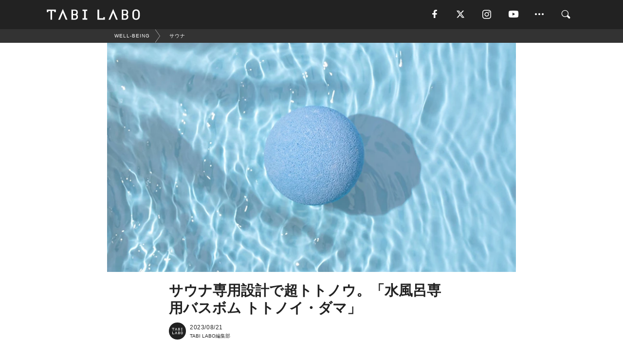

--- FILE ---
content_type: text/html; charset=utf-8
request_url: https://tabi-labo.com/307454/sauna-bath-bombs-totonoi-dama
body_size: 13598
content:
<!DOCTYPE html><html><head><meta charset="utf-8" /><meta content="IE=edge" http-equiv="X-UA-Compatible" /><meta content="width=device-width, initial-scale=1" name="viewport" /><meta content="スースー冷たい水風呂に変わり、さらにトトノウ。新しいサウナ体験を届ける「水風呂専用バスボム トトノイ・ダマ」が8/15から発売。" name="description" /><meta content="サウナ,リラックス,HOT,ギフト,TABILABO,旅ラボ" name="keywords" /><meta content="TABI LABO編集部" name="author" /><meta content="index,follow" name="robots" /><meta content="summary_large_image" name="twitter:card" /><meta content="@tabilabo_news" name="twitter:site" /><meta content="@tabilabo_news" name="twitter:creator" /><meta content="m7k499k84wp5ixxwhjnfe56tcrycg4" name="facebook-domain-verification" /><meta content="超絶サウナ体験のお供にどうぞ。水風呂専用バスボム、その名は「トトノイ・ダマ」" property="og:title" /><meta content="article" property="og:type" /><meta content="https://image.tabi-labo.com/jp/264608/4905429345763328.jpg" property="og:image" /><meta content="https://tabi-labo.com/307454/sauna-bath-bombs-totonoi-dama" property="og:url" /><meta content="TABI LABO" property="og:site_name" /><meta content="スースー冷たい水風呂に変わり、さらにトトノウ。新しいサウナ体験を届ける「水風呂専用バスボム トトノイ・ダマ」が8/15から発売。" property="og:description" /><meta content="100001088962261" property="fb:admins" /><meta content="1655421248016810" property="fb:app_id" /><link href="https://img.tabi-labo.com/wp-content/uploads/2014/07/favicon.ico" rel="shortcut icon" /><link href="https://img.tabi-labo.com/wp-content/uploads/2014/07/home.gif" rel="apple-touch-icon" /><script async="" src="https://cdn.ampproject.org/v0.js"></script><script async="" custom-element="amp-instagram" src="https://cdn.ampproject.org/v0/amp-instagram-0.1.js"></script><script async="" src="https://www.googletagservices.com/tag/js/gpt.js"></script><script>var googletag = googletag || {};
googletag.cmd = googletag.cmd || [];</script><script>var tags_for_gam = "サウナ,リラックス,HOT,ギフト".split(',')
var pr_article_id = "".split(',')
googletag.cmd.push(function() {
  googletag.defineSlot('/73238597/tlweb-native-recommend-frame-1', ['fluid'], 'FrameAd1').addService(googletag.pubads());
  googletag.defineSlot('/73238597/tlweb-native-recommend-article-1', ['fluid'], 'ArticleAd1').addService(googletag.pubads());
  googletag.defineSlot('/73238597/tlweb-native-recommend-frame-2', ['fluid'], 'FrameAd2').addService(googletag.pubads());
  googletag.defineSlot('/73238597/tlweb-native-recommend-article-2', ['fluid'], 'ArticleAd2').addService(googletag.pubads());
  googletag.defineSlot('/73238597/tlweb-native-recommend-frame-3', ['fluid'], 'FrameAd3').addService(googletag.pubads());
  googletag.defineSlot('/73238597/tlweb-native-recommend-article-3', ['fluid'], 'ArticleAd3').addService(googletag.pubads());
  googletag.defineSlot('/73238597/tlweb-native-recommend-article-4', ['fluid'], 'ArticleAd4').addService(googletag.pubads());
  googletag.defineSlot('/73238597/tlweb-native-recommend-article-5', ['fluid'], 'ArticleAd5').addService(googletag.pubads());
  googletag.defineSlot('/73238597/tlweb-native-recommend-article-6', ['fluid'], 'ArticleAd6').addService(googletag.pubads());
  googletag.pubads().setTargeting('article_id', '307454');
  googletag.pubads().setTargeting('category', 'WELL-BEING');
  googletag.pubads().setTargeting('tag', tags_for_gam);
  googletag.pubads().setTargeting('pr_article_id', pr_article_id);
});</script><script>googletag.cmd.push(function() {
  googletag.pubads().setTargeting('gender', 'unknown');
  googletag.pubads().setTargeting('age', '');
});</script><script>var screen_size = window.innerWidth < 375 ? 'mobile-small' : window.innerWidth < 768 ? 'mobile' : window.innerWidth < 992 ? 'tablet' : 'pc'
googletag.cmd.push(function() {
  googletag.pubads().setTargeting('env', 'production');
  googletag.pubads().setTargeting('screen_size', screen_size);
  googletag.pubads().setTargeting('page', 'article');
  googletag.pubads().enableSingleRequest();
  googletag.enableServices();
});</script><link rel="stylesheet" href="//d1327e6qskmzf0.cloudfront.net/assets/application-22438996ad2db6e60d5bdc91ceeb703155c3e0521e64e30ba543361bea4c31fb.css" media="all" /><script async="true" src="https://ga.jspm.io/npm:es-module-shims@1.8.3/dist/es-module-shims.js"></script><script type="importmap" data-turbo-track="reload">{
  "imports": {
    "javascript/swiper": "//d1327e6qskmzf0.cloudfront.net/assets/javascript/swiper-cdef983c41f9b6bee83118439a8089f99a23472f27e2292a3ca13c3a09e2b26f.js",
    "app": "//d1327e6qskmzf0.cloudfront.net/assets/app-84d0543da040db226ccdebda36a6bbcc41ba4177bbf7c7fe445d9b312efdb67b.js",
    "article": "//d1327e6qskmzf0.cloudfront.net/assets/article-22c1fe190022e9bb7b322d5c65b06c7cd12a0d8fa371b1abe612e7239f1d767f.js",
    "article_list": "//d1327e6qskmzf0.cloudfront.net/assets/article_list-b9f4e016c0d8df140907b2caea11680f3baa8016fb6081e8e3a2ba2c05954a1f.js",
    "popup": "//d1327e6qskmzf0.cloudfront.net/assets/popup-6cc1fad5e92aa34dcb807f4e393701ffc2a520667ca43095d9863c06f813ad8f.js",
    "swiper_wrapper": "//d1327e6qskmzf0.cloudfront.net/assets/swiper_wrapper-7dc95419c46ef2bf953902df34135fbbbe17fa8562c79c31b7f8f5b33860e974.js"
  }
}</script><title>サウナで超トトノウ。スースー冷たい水風呂に変える「水風呂専用バスボム トトノイ・ダマ」発売！ | TABI LABO</title><script>var isBot = true;</script><script>var TopRecommendAreaIsAutoload = false
var BottomRecommendAreaIsAutoload = true
var RecommendAutoloadCondition = {
  buzz: {
    autoload: false,
    lessArticle: false,
  },
  bq: {
    autoload: false,
    lessArticle: false,
  },
  cs: {
    autoload: false,
    lessArticle: false,
  },
  v2: {
    autoload: true,
    lessArticle: false,
  }
}</script><script>_tl_uuid = null;
var cookies = document.cookie.split(';');
for(var i in cookies) {
  if(cookies[i].length > 56 && cookies[i].trim().substring(0, 8) === 'tl_uuid=') {
    var value = cookies[i].split('=')[1];
    _tl_uuid = value.substring(17, 49);
    break;
  }
}
_tl_ga4_params = {'tl_uuid': _tl_uuid};</script><script async="" src="https://www.googletagmanager.com/gtag/js?id=G-7GD8XVFL19"></script><script>window.dataLayer = window.dataLayer || [];
function gtag(){dataLayer.push(arguments);}
gtag('js', new Date());</script><script>(function(w,d,s,l,i){w[l]=w[l]||[];w[l].push({'gtm.start':
new Date().getTime(),event:'gtm.js'});var f=d.getElementsByTagName(s)[0],
j=d.createElement(s),dl=l!='dataLayer'?'&l='+l:'';j.async=true;j.src=
'//www.googletagmanager.com/gtm.js?id='+i+dl;f.parentNode.insertBefore(j,f);
})(window,document,'script','dataLayer','GTM-MKJ6XW');</script><script type="application/ld+json">{
  "@context": "https://schema.org",
  "@type": "Article",
  "mainEntityOfPage": {
    "@type": "WebPage",
    "@id": "https://tabi-labo.com/307454/sauna-bath-bombs-totonoi-dama"
  },
  "headline": "サウナで超トトノウ。スースー冷たい水風呂に変える「水風呂専用バスボム トトノイ・ダマ」発売！ | TABI LABO",
  "keywords": ["サウナ", "リラックス", "HOT", "ギフト", "TABILABO", "旅ラボ"],
  "description": "スースー冷たい水風呂に変わり、さらにトトノウ。新しいサウナ体験を届ける「水風呂専用バスボム トトノイ・ダマ」が8/15から発売。",
  "image": {
    "@type": "ImageObject",
    "url": "https://image.tabi-labo.com/jp/264608/4905429345763328.jpg"
  },
  "dateCreated": "2023-08-18T07:10:29+09:00",
  "datePublished": "2023-08-21T06:00:00+09:00",
  "dateModified": "2023-08-21T14:13:40+09:00",
  "author": {
    "@type": "Person",
    "name": "TABI LABO編集部"
  },
  "creator": {
    "@type": "Person",
    "name": ["TABI LABO編集部"]
  },
  "publisher": {
    "@type": "Organization",
    "name": "TABI LABO",
    "sameAs": [
      "https://www.facebook.com/tabilabonews",
      "https://x.com/tabilabo_news",
      "https://www.instagram.com/tabilabo",
      "https://www.pinterest.jp/tabilabotokyo",
      "https://www.youtube.com/channel/UCosiTouV3orvNLj_mLwpxiA"
    ],
    "url": "https://tabi-labo.com/",
    "logo": {
      "@type": "ImageObject",
      "url": "https://d1327e6qskmzf0.cloudfront.net/images/tl_amp_logo.jpg",
      "width": 435,
      "height":60
    }
  },
  "video": {},
  "inLanguage": "ja_JP"
}</script><!--[if lt IE9]><script src="https://oss.maxcdn.com/html5shiv/3.7.2/html5shiv.min.js"></script><script src="https://oss.maxcdn.com/respond/1.4.2/respond.min.js"></script><![endif]--></head><body class="article" style=""><div class="mobile tablet"><div id="mobile-sidemenu"><ul class="mm-listview"><li class="mm-divider">TAG</li><li class="tags"><a class="tag-button" data-id="sidemenu_mobile_tag" data-label="world_topics" href="/feature/worldtopics"> World Topics</a><a class="tag-button" data-id="sidemenu_mobile_tag" data-label="way_of_life" href="/tag/%E7%94%9F%E3%81%8D%E6%96%B9">生き方</a><a class="tag-button" data-id="sidemenu_mobile_tag" data-label="overseas" href="/tag/%E6%B5%B7%E5%A4%96">海外</a><a class="tag-button" data-id="sidemenu_mobile_tag" data-label="recipe" href="/tag/%E3%83%AC%E3%82%B7%E3%83%94">レシピ</a><a class="tag-button" data-id="sidemenu_mobile_tag" data-label="fashion" href="/tag/%E3%83%95%E3%82%A1%E3%83%83%E3%82%B7%E3%83%A7%E3%83%B3">ファッション</a><a class="tag-button" data-id="sidemenu_mobile_tag" data-label="sweets" href="/tag/%E3%82%B9%E3%82%A4%E3%83%BC%E3%83%84">スイーツ</a><a class="tag-button" data-id="sidemenu_mobile_tag" data-label="art" href="/tag/%E3%82%A2%E3%83%BC%E3%83%88">アート</a><a class="tag-button" data-id="sidemenu_mobile_tag" data-label="interior" href="/tag/%E3%82%A4%E3%83%B3%E3%83%86%E3%83%AA%E3%82%A2">インテリア</a><a class="tag-button" data-id="sidemenu_mobile_tag" data-label="alcohol" href="/tag/%E3%81%8A%E9%85%92">お酒</a><a class="tag-button" data-id="sidemenu_mobile_tag" data-label="environment_issues" href="/tag/%E7%92%B0%E5%A2%83%E5%95%8F%E9%A1%8C">環境問題</a><a class="tag-button" data-id="sidemenu_mobile_tag" data-label="indoor_house_plants" href="/tag/%E8%A6%B3%E8%91%89%E6%A4%8D%E7%89%A9">観葉植物</a><a class="tag-button" data-id="sidemenu_mobile_tag" data-label="meditation" href="/tag/%E7%9E%91%E6%83%B3">瞑想</a><a class="tag-button" data-id="sidemenu_mobile_tag" data-label="gender" href="/tag/%E3%82%B8%E3%82%A7%E3%83%B3%E3%83%80%E3%83%BC">ジェンダー</a><a class="tag-button" data-id="sidemenu_mobile_tag" data-label="happiness" href="/tag/%E5%B9%B8%E3%81%9B">幸せ</a><a class="tag-button" data-id="sidemenu_mobile_tag" data-label="coffee" href="/tag/%E3%82%B3%E3%83%BC%E3%83%92%E3%83%BC">コーヒー</a><a class="tag-button" data-id="sidemenu_mobile_tag" data-label="stress" href="/tag/%E3%82%B9%E3%83%88%E3%83%AC%E3%82%B9">ストレス</a><a class="tag-button" data-id="sidemenu_mobile_tag" data-label="family" href="/tag/%E5%AE%B6%E6%97%8F">家族</a><a class="tag-button" data-id="sidemenu_mobile_tag" data-label="music" href="/tag/%E9%9F%B3%E6%A5%BD">音楽</a><a class="tag-button" data-id="sidemenu_mobile_tag" data-label="wine" href="/tag/%E3%83%AF%E3%82%A4%E3%83%B3">ワイン</a><a class="tag-button" data-id="sidemenu_mobile_tag" data-label="beer" href="/tag/%E3%83%93%E3%83%BC%E3%83%AB">ビール</a></li><li class="mm-divider">CATEGORY</li><li class="category"><a data-id="sidemenu_mobile_category" data-label="issue" href="/category/issue"><span>ISSUE</span></a></li><li class="category"><a data-id="sidemenu_mobile_category" data-label="well-being" href="/category/well-being"><span>WELL-BEING</span></a></li><li class="category"><a data-id="sidemenu_mobile_category" data-label="activity" href="/category/activity"><span>ACTIVITY</span></a></li><li class="category"><a data-id="sidemenu_mobile_category" data-label="love" href="/category/love"><span>LOVE</span></a></li><li class="category"><a data-id="sidemenu_mobile_category" data-label="culture" href="/category/culture"><span>CULTURE</span></a></li><li class="category"><a data-id="sidemenu_mobile_category" data-label="item" href="/category/item"><span>ITEM</span></a></li><li class="frame"><div class="contents-frame col-xs-12 embed"><a id="sidemenu_mobile_category_frame_new" href="/recent" data-id="sidemenu_mobile_category_frame" data-label="new">
<img src="https://image.tabi-labo.com/medium/jp/233759/6375204502634496.jpg" loading="lazy">
</a>

<a id="sidemenu_mobile_category_frame_ranking" href="/ranking" data-id="sidemenu_mobile_category_frame" data-label="ranking">
<img src="https://image.tabi-labo.com/medium/jp/233761/4850026249453568.jpg" loading="lazy">
</a></div></li><li class="mm-divider">FOLLOW</li><li class="follow"><a data-id="sidemenu_mobile_follow" data-label="facebook" href="https://www.facebook.com/tabilabonews/" rel="nofollow" target="_blank"><i class="tlc icon-facebook"></i></a></li><li class="follow"><a data-id="sidemenu_mobile_follow" data-label="twitter" href="https://x.com/intent/follow?screen_name=tabilabo_news" rel="nofollow" target="_blank"><i class="tlc icon-x"></i></a></li><li class="follow"><a data-id="sidemenu_mobile_follow" data-label="instagram" href="https://www.instagram.com/tabilabo/" rel="nofollow" target="_blank"><i class="tlc icon-instagram"></i></a></li><li class="follow"><a data-id="sidemenu_mobile_follow" data-label="youtube" href="https://www.youtube.com/channel/UCosiTouV3orvNLj_mLwpxiA" rel="nofollow" target="_blank"><i class="tlc icon-youtube"></i></a></li><li class="follow"><a data-id="sidemenu_mobile_follow" data-label="line" href="http://bit.ly/2iUk72I" rel="nofollow" target="_blank"><i class="tlc icon-line"></i></a></li><li class="follow"><a data-id="sidemenu_mobile_follow" data-label="mail" href="/page/newsletter" rel="nofollow"><i class="tlc icon-mail"></i></a></li><li class="mm-divider">ABOUT US</li><li class="aboutus-img"><a data-id="sidemenu_aboutus" data-label="recruit" href="https://new-standard.co.jp/careers" target="_blank"><img class="frame-img" loading="lazy" src="https://d3jks39y9qw246.cloudfront.net/medium/132566/43bc7af6bae90d09558dcdc2d3c5368f4b5eef6e.jpg" /></a></li><li class="aboutus"><a data-id="sidemenu_mobile_aboutus" href="https://tabi-labo.com/301274/who-we-are" rel="nofollow" target="_blank">「TABI LABO」とは</a></li><li class="aboutus"><a data-id="sidemenu_mobile_aboutus" href="https://new-standard.co.jp/about" rel="nofollow" target="_blank">会社概要</a></li><li class="aboutus"><a data-id="sidemenu_mobile_aboutus" href="https://share.hsforms.com/1CUdWoY8BRNaq-q6uabUPOwe8gba" rel="nofollow" target="_blank">広告掲載について</a></li><li class="aboutus"><a data-id="sidemenu_mobile_aboutus" href="/page/contact" rel="nofollow">お問い合わせ</a></li><li class="aboutus"><a data-id="sidemenu_mobile_aboutus" href="/page/terms-of-service" rel="nofollow">利用規約</a></li><li class="aboutus"><a data-id="sidemenu_mobile_aboutus" href="/page/privacy-policy" rel="nofollow">個人情報保護方針</a></li><li class="aboutus"><a data-id="sidemenu_mobile_aboutus" href="/page/contents-policy" rel="nofollow">コンテンツポリシー</a></li></ul></div><div id="mobile-sidemenu-close"></div></div><div id="mm-wrapper" style="; "><noscript><iframe height="0" src="//www.googletagmanager.com/ns.html?id=GTM-MKJ6XW" style="display:none;visibility:hidden" width="0"></iframe></noscript><div class="mmenu-fixed" id="header"><div class="content"><div class="mobile tablet menu"><a class="more" data-id="header" data-label="moible_menu" href="#mobile-sidemenu" id="mobile-sidemenu-icon"><span class="icon-bar"></span><span class="icon-bar"></span><span class="icon-bar"></span></a></div><div class="logo"><a data-id="header" data-label="logo" href="/"><img alt="TABI LABO" src="//d1327e6qskmzf0.cloudfront.net/images/tl_logo.svg" /></a></div><div class="mobile tablet menu"><a class="search" data-id="header" data-label="mobile_search" href="/search" rel="nofollow"><i class="tlc icon-search"></i></a></div><div class="pc menu"><a data-id="header" data-label="pc_facebook" href="https://www.facebook.com/tabilabonews/" rel="nofollow" target="_blank"><i class="tlc icon-facebook"></i></a><a data-id="header" data-label="pc_twitter" href="https://x.com/intent/follow?screen_name=tabilabo_news" rel="nofollow" target="_blank"><i class="tlc icon-x"></i></a><a data-id="header" data-label="pc_instagram" href="https://www.instagram.com/tabilabo/" rel="nofollow" target="_blank"><i class="tlc icon-instagram"></i></a><a data-id="header" data-label="pc_youtube" href="https://www.youtube.com/channel/UCosiTouV3orvNLj_mLwpxiA" rel="nofollow" target="_blank"><i class="tlc icon-youtube"></i></a><a class="more" data-id="header" data-label="pc_menu" href="#header-menu" id="pc-sidemenu-icon"><i class="tlc icon-option"></i></a><a data-id="header" data-label="pc_search" href="/search"><i class="tlc icon-search"></i></a></div></div></div><div id="header-menu"><div class="content"><div class="menu pull-right"><span class="close pull-right" id="header-menu-close">&times;</span><ul class="clearfix"><li class="top-menu"><a data-id="header_pc_menu" href="https://tabi-labo.com/301274/who-we-are" rel="nofollow" target="_blank">「TABI LABO」とは</a></li><li><a data-id="header_pc_menu" href="https://new-standard.co.jp/about" rel="nofollow" target="_blank">会社概要</a></li><li><a data-id="header_pc_menu" href="https://share.hsforms.com/1CUdWoY8BRNaq-q6uabUPOwe8gba" rel="nofollow" target="_blank">広告掲載について</a></li><li><a data-id="header_pc_menu" href="https://new-standard.co.jp/careers" rel="nofollow" target="_blank">募集・求人</a></li><li><a data-id="header_pc_menu" href="/page/contact" rel="nofollow">お問い合わせ</a></li><li><a data-id="header_pc_menu" href="/page/terms-of-service" rel="nofollow">利用規約</a></li><li><a data-id="header_pc_menu" href="/page/privacy-policy" rel="nofollow">個人情報保護方針</a></li><li><a data-id="header_pc_menu" href="/page/contents-policy" rel="nofollow">コンテンツポリシー</a></li></ul></div></div></div><div class="mac osx" id="container"><div class="col-xs-12 col-md-12" id="main" style=""><script>_tl_ga4_params = {
  'category': 'well-being',
  'author': 'Yori',
  'post_date': '2023/08/21',
  'format': "通常記事",
  'tl_uuid': _tl_uuid,
};</script><div id="tag-header"><nav class="breadcrumb-container"><ol class="breadcrumb" itemscope="" itemtype="https://schema.org/BreadcrumbList"><li class="first" itemprop="itemListElement" itemscope="" itemtype="https://schema.org/ListItem"><a data-id="article_tag" href="/category/well-being" itemprop="item"><span itemprop="name">WELL-BEING</span></a><meta content="1" itemprop="position" /></li><li itemprop="itemListElement" itemscope="" itemtype="https://schema.org/ListItem"><a data-id="article_tag" href="/tag/%E3%82%B5%E3%82%A6%E3%83%8A" itemprop="item"><span itemprop="name">サウナ</span></a><meta content="2" itemprop="position" /></li></ol></nav></div><header class="article-header" style=""><div class="main-image trimming trimming-16by9" style="background-image:url(&#39;https://image.tabi-labo.com/large/jp/264608/4905429345763328.jpg&#39;)"></div></header><article data-content-type="curation" style=""><div class="contents-container"><h1>サウナ専用設計で超トトノウ。「水風呂専用バスボム トトノイ・ダマ」</h1><div class="article-info"><div class="article-info-left"><div class="article-info-box"><div class="article-author"><a data-id="author" href="/author/tabilabo"><img class="author-img" alt="TABI LABO編集部" src="https://img.tabi-labo.com/wp-content/uploads/2016/06/tabilabokoushiki.jpg" /></a><div class="author-box"><div class="article-date"><time itemprop="dateCreated datePublished">2023/08/21</time></div>TABI LABO編集部</div></div></div></div><div class="article-info-right"></div></div><div class="contents"><div class="sentence"><p>さらにトトノウ。まったくあたらしいサウナ体験――。</p><p>自宅やキャンプなどのアウトドアで、セルフにサウナを楽しむのだったら要注目のバスボムが登場した。</p><p>&ldquo;現代人に、最高の休息を届ける。&rdquo;をコンセプトに商品開発を行う「株式会社超休息商店」が今月15日（火）から発売したのは、<strong>「水風呂専用バスボム トトノイ・ダマ」</strong>だ。</p></div><img src="https://image.tabi-labo.com/medium/jp/264591/4862901401681920.jpg" /><div class="credit"><span>©株式会社超休息商店</span></div><div class="sentence"><p>このバスボムを水風呂に入れると通常時より大きな爽快感を感じられる。メントールがあることで風に当たった際にスースーとさらなる爽快感を感じられるようになっているのだ。</p><p>漂うミントの香りからも高まる爽快感は、これまでにない水風呂に仕上げ、<strong>全く新しいサウナ体験</strong>を生みだすはずだ。</p></div><img src="https://image.tabi-labo.com/medium/jp/264592/5094923302862848.jpg" /><div class="credit"><span>©株式会社超休息商店</span></div><div class="sentence"><p>単品だけでなく、サウナ好きの方へ贈るのにピッタリなギフトセットも同時発売。</p><p>感謝のメッセージを書き込めるボックスには、水風呂専用バスボム「トトノイ・ダマ」が3個、特別タオルとステッカー3種が同梱。</p><p>そんじょそこらのサウナじゃ味わえない&ldquo;超絶スースーで超トトノウ&rdquo;を届けるコレ、地球史上初のバスボムかもしれない&hellip;&hellip;？</p></div><div class="sentence"><blockquote><p><a href="https://cho-kyu.com/totonoi-dama" target="_blank" rel="noopener">『<strong>水風呂専用バスボム　トトノイ・ダマ』</strong></a><br />【価格】990円（税込）<br />【Amazon商品ページ】<br /><a href="https://www.amazon.co.jp/dp/B0CCT2V6PL" target="_blank" rel="noopener">https://www.amazon.co.jp/dp/B0CCT2V6PL</a></p><p><strong>『スペシャル トトノイギフトBOX』</strong><br />【価格】3850円（税込）<br />【Amazon商品ページ】<br /><a href="https://www.amazon.co.jp/dp/B0CCT2NJBB" target="_blank" rel="noopener">https://www.amazon.co.jp/dp/B0CCT2NJBB</a></p></blockquote></div><div class="credit"><span>Top image: © </span>株式会社超休息商店</div></div></div><div class="article-footer pc"><div class="tag-box"><ul class="tags"><li class=" "><span class="tag-sharp"># </span><a class="tag-a" data-id="article_tag" data-label="サウナ" href="/tag/%E3%82%B5%E3%82%A6%E3%83%8A">サウナ</a></li><li class=" "><span class="tag-sharp"># </span><a class="tag-a" data-id="article_tag" data-label="リラックス" href="/tag/%E3%83%AA%E3%83%A9%E3%83%83%E3%82%AF%E3%82%B9">リラックス</a></li><li class=" "><span class="tag-sharp"># </span><a class="tag-a" data-id="article_tag" data-label="HOT" href="/tag/HOT">HOT</a></li><li class=" "><span class="tag-sharp"># </span><a class="tag-a" data-id="article_tag" data-label="ギフト" href="/tag/%E3%82%AE%E3%83%95%E3%83%88">ギフト</a></li></ul></div></div><div class="article-feature-title"><a data-id="to_top" href="/">TABI LABO　この世界は、もっと広いはずだ。</a></div></article><div class="readmore" data-article-id="307454" data-article-title="サウナ専用設計で超トトノウ。「水風呂専用バスボム トトノイ・ダマ」"><div class="readmore-button"><a data-id="readmore" href="javascript:void(0)">続きを見る</a></div></div><div class="recommend-area"><div class="click-blocker"></div><div class="recommend-area-inner"><div class="type-recommend"><div class="contents-list-articles vertical clearfix "><div class="article-list vertical" data-log-id="recommend" data-send-impression-log=""><div class="list-box dfp-article col-xs-6" id="dfp-article-1"><div id="ArticleAd1"></div></div><div class="list-box col-xs-6"><span class="category-label"><a class="well-being" data-label="WELL-BEING" href="/category/well-being">WELL-BEING</a></span><a data-article-id="306380" data-id="recommend" data-label="article_306380" href="/306380/sauna-npods-saunality"><div class="list-image"><div class="trimming trimming-16by9"><amp-img alt="" height="9" layout="responsive" src="https://image.tabi-labo.com/medium/jp/260088/5989398409641984.jpg" width="16"></amp-img></div></div><div class="list-text"><div class="list-title">「サウナ専用薬用乳液」で、ダメージを受けた肌にも“ととのい”を。</div><div class="list-description pc">サウナでダメージを受けた“無防備肌”のケアに優れた、日本初の専用薬用乳液「saunality（サウナリティ）」がデビュー。<span class="post-date">2023/04/17</span></div></div></a></div><div class="list-box col-xs-6"><span class="category-label"><a class="well-being" data-label="WELL-BEING" href="/category/well-being">WELL-BEING</a></span><a data-article-id="294637" data-id="recommend" data-label="article_294637" href="/294637/wt-sauna-cushion-zaf"><div class="list-image"><div class="trimming trimming-16by9"><amp-img alt="" height="9" layout="responsive" src="https://image.tabi-labo.com/medium/jp/211925/6412141808582656.jpg" width="16"></amp-img></div></div><div class="list-text"><div class="list-title">「坐禅」の発想から生まれた「サウナ専用クッション」って？</div><div class="list-description pc">「ZAF SAUNA（ザフ サウナ）」は、座禅用クッション製造会社の「サカエ金襴」から新たに発売された「サウナ専用クッション」だ。<span class="post-date">2020/04/05</span></div></div></a></div><div class="list-box col-xs-6"><span class="category-label"><a class="well-being" data-label="WELL-BEING" href="/category/well-being">WELL-BEING</a></span><a data-article-id="299971" data-id="recommend" data-label="article_299971" href="/299971/wt-owndays-sauna-glasses"><div class="list-image"><div class="trimming trimming-16by9"><amp-img alt="" height="9" layout="responsive" src="https://image.tabi-labo.com/medium/jp/235047/6287662197506048.jpg" width="16"></amp-img></div></div><div class="list-text"><div class="list-title">耐熱温度120℃〜130℃！「サウナ専用メガネ」</div><div class="list-description pc">サウナを愛しているのに、視力のせいでイマイチ楽しみきれなかったサウナーへ「サウナ専用メガネ」を紹介。<span class="post-date">2021/04/09</span></div></div></a></div><div class="list-box col-xs-6"><span class="category-label"><a class="well-being" data-label="WELL-BEING" href="/category/well-being">WELL-BEING</a></span><a data-article-id="306789" data-id="recommend" data-label="article_306789" href="/306789/sauna-kudochi-luxury-sauna-truck"><div class="list-image"><div class="trimming trimming-16by9"><amp-img alt="" height="9" layout="responsive" src="https://image.tabi-labo.com/medium/jp/261886/6452271682420736.jpg" width="16"></amp-img></div></div><div class="list-text"><div class="list-title">ロウリュも水風呂も！大型トラックを改装した超豪華な「移動式サウナ」</div><div class="list-description pc">東京・銀座の完全個室ラグジュアリーサウナ「KUDOCHI」から、日本初の大型サウナトラック「KUDOCHI Luxury sauna Truck」が登場し...<span class="post-date">2023/06/04</span></div></div></a></div><div class="list-box dfp-article col-xs-6" id="dfp-article-2"><div id="ArticleAd2"></div></div></div></div><div class="contents-list-frame dfp-frame"><div class="contents-frame campaign dfp-frame"><div id="FrameAd1"></div></div></div><div class="contents-list-articles vertical clearfix "><div class="article-list vertical" data-log-id="new_article" data-send-impression-log="true"><div class="list-box col-xs-6"><span class="category-label"><a class="culture" data-label="CULTURE" href="/category/culture">CULTURE</a></span><a class=" unread" data-article-id="312165" data-id="new_article" data-image="https://image.tabi-labo.com/jp/282015/6003842422407168.png" data-label="article_312165" data-title="初音ミクはなぜ国境を越えるのか。上海で可視化された“創作文化のインフラ化”" href="/312165/wtg-miku-shanghai"><div class="list-image"><div class="trimming trimming-16by9"><amp-img alt="" height="9" layout="responsive" src="https://image.tabi-labo.com/medium/jp/282015/6003842422407168.png" width="16"></amp-img></div><span class="new"></span></div><div class="list-text"><div class="list-title">初音ミクはなぜ国境を越えるのか。上海で可視化された“創作文化のインフラ化”</div><div class="list-description pc">初音ミクのコンサートが中国・上海で開催され、2日間で1万6千人以上を動員。現地クリエイターとの共創から見える、創作文化が日常になる時代の変化を読み解く。<span class="post-date">2026/01/22</span></div></div></a></div><div class="list-box dfp-article col-xs-6" id="dfp-article-3"><div id="ArticleAd3"></div></div></div><div class="article-list vertical" data-log-id="recommend" data-send-impression-log=""><div class="list-box col-xs-6"><span class="category-label"><a class="well-being" data-label="WELL-BEING" href="/category/well-being">WELL-BEING</a></span><a data-article-id="302917" data-id="recommend" data-label="article_302917" href="/302917/wt-saunatherapy"><div class="list-image"><div class="trimming trimming-16by9"><amp-img alt="" height="9" layout="responsive" src="https://image.tabi-labo.com/medium/jp/246875/5499271866482688.jpg" width="16"></amp-img></div></div><div class="list-text"><div class="list-title">アロマ×ロウリュ。アメニティも魅力の女性専用「プライベートサウナ」がOPEN！</div><div class="list-description pc">誰にも気を遣わず芯からスッキリできる空間を目指した、女性専用プライベートサウナ「SaunaTherapy（サウナテラピー）」がオープン。<span class="post-date">2022/03/11</span></div></div></a></div><div class="list-box col-xs-6"><span class="category-label"><a class="item" data-label="ITEM" href="/category/item">ITEM</a></span><a data-article-id="288454" data-id="recommend" data-label="article_288454" href="/288454/the-thinking-egg"><div class="list-image"><div class="trimming trimming-16by9"><amp-img alt="" height="9" layout="responsive" src="https://image.tabi-labo.com/medium/jp/166945/5574014093230080.jpg" width="16"></amp-img></div></div><div class="list-text"><div class="list-title">触って、転がして。リラックス専用の「卵」</div><div class="list-description pc">ストレスを感じたとき、ちょっと落ち着きたいとき、考えをまとめたいときに触ってリラックスするためのタマゴ型アイテム。<span class="post-date">2018/06/28</span></div></div></a></div><div class="list-box dfp-article col-xs-6" id="dfp-article-4"><div id="ArticleAd4"></div></div><div class="list-box col-xs-6"><span class="category-label"><a class="well-being" data-label="WELL-BEING" href="/category/well-being">WELL-BEING</a></span><a data-article-id="303382" data-id="recommend" data-label="article_303382" href="/303382/wt-paradise-mita"><div class="list-image"><div class="trimming trimming-16by9"><amp-img alt="" height="9" layout="responsive" src="https://image.tabi-labo.com/medium/jp/248496/6008279178149888.jpg" width="16"></amp-img></div></div><div class="list-text"><div class="list-title">男性専用「お風呂とサウナ PARADISE」がキニナル！</div><div class="list-description pc">クラウドファンディングサイト「CAMPFIRE」で多くの支持を集めた男性専用の温浴施設「お風呂とサウナ PARADISE」が4月29日より、いよいよオープ...<span class="post-date">2022/04/28</span></div></div></a></div><div class="list-box col-xs-6"><span class="category-label"><a class="well-being" data-label="WELL-BEING" href="/category/well-being">WELL-BEING</a></span><a data-article-id="299347" data-id="recommend" data-label="article_299347" href="/299347/wt-stam1na-sauna-stove"><div class="list-image"><div class="trimming trimming-16by9"><amp-img alt="" height="9" layout="responsive" src="https://image.tabi-labo.com/medium/jp/232374/5443716357554176.jpg" width="16"></amp-img></div></div><div class="list-text"><div class="list-title">サウナストーブ×Stam1naのHOTなコラボが実現！</div><div class="list-description pc">フィンランドを代表するメタルバンド「Stam1na」のメンバーが、必死で何かを作っている......。<span class="post-date">2021/03/03</span></div></div></a></div><div class="list-box col-xs-6"><span class="category-label"><a class="well-being" data-label="WELL-BEING" href="/category/well-being">WELL-BEING</a></span><a data-article-id="302005" data-id="recommend" data-label="article_302005" href="/302005/wt-my-sauna-danryoku"><div class="list-image"><div class="trimming trimming-16by9"><amp-img alt="" height="9" layout="responsive" src="https://image.tabi-labo.com/medium/jp/243695/5836726608068608.jpg" width="16"></amp-img></div></div><div class="list-text"><div class="list-title">水風呂付きの「個室サウナ」が、東京のド真ん中に堂々オープン！        </div><div class="list-description pc">東京のド真ん中に水風呂付きの本格個室サウナがあったら、アナタはどうする？そんな夢のような空間が、明日11月20日（土）に原宿駅から徒歩7分の好立地にオープ...<span class="post-date">2021/11/19</span></div></div></a></div></div></div><div class="contents-list-frame dfp-frame"><div class="contents-frame campaign dfp-frame"><div id="FrameAd2"></div></div></div><div class="contents-list-articles vertical clearfix "><div class="article-list vertical" data-log-id="new_article" data-send-impression-log="true"><div class="list-box col-xs-6"><span class="category-label"><a class="culture" data-label="CULTURE" href="/category/culture">CULTURE</a></span><a class=" unread" data-article-id="312168" data-id="new_article" data-image="https://image.tabi-labo.com/jp/282030/5930584020877312.png" data-label="article_312168" data-title="AI広告が奪う選択の自由 ――最適化される欲望と自己決定能力" href="/312168/worldtrend-the-mirror-trap"><div class="list-image"><div class="trimming trimming-16by9"><amp-img alt="" height="9" layout="responsive" src="https://image.tabi-labo.com/medium/jp/282030/5930584020877312.png" width="16"></amp-img></div></div><div class="list-text"><div class="list-title">AI広告が奪う選択の自由 ――最適化される欲望と自己決定能力</div><div class="list-description pc">AI広告による高度なパーソナライゼーションは、私たちの欲望や選択をどこまで操作しているのか。心理学の視点から「鏡の罠」と自己決定能力の低下、その対処法を解説。<span class="post-date">2026/01/21</span></div></div></a></div><div class="list-box dfp-article col-xs-6" id="dfp-article-5"><div id="ArticleAd5"></div></div></div><div class="article-list vertical" data-log-id="recommend" data-send-impression-log=""><div class="list-box col-xs-6"><span class="category-label"><a class="well-being" data-label="WELL-BEING" href="/category/well-being">WELL-BEING</a></span><a data-article-id="302886" data-id="recommend" data-label="article_302886" href="/302886/wt-sauna-37"><div class="list-image"><div class="trimming trimming-16by9"><amp-img alt="" height="9" layout="responsive" src="https://image.tabi-labo.com/medium/jp/246792/5443059334512640.jpg" width="16"></amp-img></div></div><div class="list-text"><div class="list-title">ベランダ専用「無煙機構」のテントサウナが発売</div><div class="list-description pc">自宅で手軽な本格サウナを楽しめるなら体験したいですよね。無煙機構テントサウナ「IESAUNA」が３月７日（サウナの日）より販売予約を開始した。<span class="post-date">2022/03/15</span></div></div></a></div><div class="list-box col-xs-6"><span class="category-label"><a class="well-being" data-label="WELL-BEING" href="/category/well-being">WELL-BEING</a></span><a data-article-id="298850" data-id="recommend" data-label="article_298850" href="/298850/sauna-nice-mizuburo-5"><div class="list-image"><div class="trimming trimming-16by9"><amp-img alt="" height="9" layout="responsive" src="https://image.tabi-labo.com/medium/jp/231575/4842952874524672.jpg" width="16"></amp-img></div></div><div class="list-text"><div class="list-title">サウナの聖地「しきじ」の娘が絶賛！「水風呂がヤバい施設5選」</div><div class="list-description pc">聖地「サウナしきじ」の娘である笹野美紀恵さんに、水風呂がヤバい施設を5つ教えてもらった。<span class="post-date">2021/02/15</span></div></div></a></div><div class="list-box dfp-article col-xs-6" id="dfp-article-6"><div id="ArticleAd6"></div></div><div class="list-box col-xs-6"><span class="category-label"><a class="well-being" data-label="WELL-BEING" href="/category/well-being">WELL-BEING</a></span><a data-article-id="298300" data-id="recommend" data-label="article_298300" href="/298300/wt-tokachi-avanto"><div class="list-image"><div class="trimming trimming-16by9"><amp-img alt="" height="9" layout="responsive" src="https://image.tabi-labo.com/medium/jp/227903/5499256458706944.jpg" width="16"></amp-img></div></div><div class="list-text"><div class="list-title">「凍った川」が水風呂に！冬のアウトドアサウナ「十勝アヴァント」予約開始</div><div class="list-description pc">「十勝アヴァント」は、凍った湖に穴を開けて水風呂代わりにするフィンランドの文化「アヴァント」を体験できるアウトドアサウナアクティビティ。<span class="post-date">2020/12/11</span></div></div></a></div><div class="list-box col-xs-6"><span class="category-label"><a class="activity" data-label="ACTIVITY" href="/category/activity">ACTIVITY</a></span><a data-article-id="293672" data-id="recommend" data-label="article_293672" href="/293672/wt-moving-inn"><div class="list-image"><div class="trimming trimming-16by9"><amp-img alt="" height="9" layout="responsive" src="https://image.tabi-labo.com/medium/jp/206180/5409354287153152.jpg" width="16"></amp-img></div></div><div class="list-text"><div class="list-title">北海道・十勝の大自然を丸ごと使って「サウナ」「水風呂」「外気浴」！</div><div class="list-description pc">真冬の北海道十勝地方の大自然をパノラマに、極上のサウナ体験を。移動式サウナ「サウナトレーナー」でマイナス20度の世界を独り占めできる新サービス「地球で“と...<span class="post-date">2020/01/26</span></div></div></a></div><div class="list-box col-xs-6"><span class="category-label"><a class="well-being" data-label="WELL-BEING" href="/category/well-being">WELL-BEING</a></span><a data-article-id="292014" data-id="recommend" data-label="article_292014" href="/292014/mindfulness-tent-sauna"><div class="list-image"><div class="trimming trimming-16by9"><amp-img alt="" height="9" layout="responsive" src="https://image.tabi-labo.com/medium/jp/196848/4906866643566592.jpg" width="16"></amp-img></div></div><div class="list-text"><div class="list-title">「マインドフルネス」の最前線──「テントサウナ」が生むストレスとリラックス</div><div class="list-description pc">「マインドフルネス」の最前線。川原や海辺、プールサイドやフェス会場などに持ち込むことのできる「テントサウナ」。近年のサウナブームのなかにありながら、独自の...<span class="post-date">2019/08/24</span></div></div></a></div></div></div><div class="contents-list-frame dfp-frame"><div class="contents-frame campaign dfp-frame"><div id="FrameAd3"></div></div></div><div class="contents-list-articles vertical clearfix "><div class="article-list vertical" data-log-id="recommend" data-send-impression-log=""><div class="list-box col-xs-6"><span class="category-label"><a class="activity" data-label="ACTIVITY" href="/category/activity">ACTIVITY</a></span><a data-article-id="301186" data-id="recommend" data-label="article_301186" href="/301186/wt-naked-night-sauna"><div class="list-image"><div class="trimming trimming-16by9"><amp-img alt="" height="9" layout="responsive" src="https://image.tabi-labo.com/medium/jp/240287/5228962959589376.jpg" width="16"></amp-img></div></div><div class="list-text"><div class="list-title">ありそうでなかった「サウナ×ナイトプール」！9月から解禁！</div><div class="list-description pc">空前の大ブームとなっているサウナ。コロナ禍でもその人気は衰えることなく、最近はテント型サウナなるものも登場。より手軽かつ身近に楽しめるアクティビティとして...<span class="post-date">2021/08/09</span></div></div></a></div><div class="list-box col-xs-6"><span class="category-label"><a class="well-being" data-label="WELL-BEING" href="/category/well-being">WELL-BEING</a></span><a data-article-id="306228" data-id="recommend" data-label="article_306228" href="/306228/sauna-diary24"><div class="list-image"><div class="trimming trimming-16by9"><amp-img alt="" height="9" layout="responsive" src="https://image.tabi-labo.com/medium/jp/259190/5920037909037056.jpg" width="16"></amp-img></div></div><div class="list-text"><div class="list-title">WBC観戦に奔走した、わたしのサウナ時間</div><div class="list-description pc">岩田リョウコと清水みさと。サウナをこよなく愛し、サウナカルチャーを発信するふたりによる、「交換日記」形式の連載コラム。彼女たちだから知り得るとっておきの情...<span class="post-date">2023/03/30</span></div></div></a></div><div class="list-box col-xs-6"><span class="category-label"><a class="activity" data-label="ACTIVITY" href="/category/activity">ACTIVITY</a></span><a data-article-id="304948" data-id="recommend" data-label="article_304948" href="/304948/sauna-diary06"><div class="list-image"><div class="trimming trimming-16by9"><amp-img alt="" height="9" layout="responsive" src="https://image.tabi-labo.com/medium/jp/253866/4905182477418496.jpg" width="16"></amp-img></div></div><div class="list-text"><div class="list-title">サウナと麻雀と朝型人間のわたしの行方</div><div class="list-description pc">岩田リョウコと清水みさと。サウナをこよなく愛し、サウナカルチャーを発信するふたりによる、「交換日記」形式の連載コラム。彼女たちだから知り得るとっておきの情...<span class="post-date">2022/10/28</span></div></div></a></div><div class="list-box col-xs-6"><span class="category-label"><a class="well-being" data-label="WELL-BEING" href="/category/well-being">WELL-BEING</a></span><a data-article-id="305265" data-id="recommend" data-label="article_305265" href="/305265/sauna-diary12"><div class="list-image"><div class="trimming trimming-16by9"><amp-img alt="" height="9" layout="responsive" src="https://image.tabi-labo.com/medium/jp/254968/5430229612888064.jpg" width="16"></amp-img></div></div><div class="list-text"><div class="list-title">久しぶりのサウナで「玉汗」失踪事件</div><div class="list-description pc">岩田リョウコさんと清水みさとさん。サウナをこよなく愛し、サウナカルチャーを発信するふたりによる、「交換日記」形式の連載コラム。彼女たちだから知り得るとって...<span class="post-date">2022/12/09</span></div></div></a></div><div class="list-box col-xs-6"><span class="category-label"><a class="well-being" data-label="WELL-BEING" href="/category/well-being">WELL-BEING</a></span><a data-article-id="304281" data-id="recommend" data-label="article_304281" href="/304281/sauna-diary02"><div class="list-image"><div class="trimming trimming-16by9"><amp-img alt="" height="9" layout="responsive" src="https://image.tabi-labo.com/medium/jp/252788/4720602801766400.jpg" width="16"></amp-img></div></div><div class="list-text"><div class="list-title">サウナが好きで交わった、奇跡。</div><div class="list-description pc">岩田リョウコと清水みさと。サウナをこよなく愛し、サウナカルチャーを発信するふたりによる、「交換日記」形式の連載コラム。彼女たちだから知り得るとっておきの情...<span class="post-date">2022/09/30</span></div></div></a></div><div class="list-box col-xs-6"><span class="category-label"><a class="well-being" data-label="WELL-BEING" href="/category/well-being">WELL-BEING</a></span><a data-article-id="306968" data-id="recommend" data-label="article_306968" href="/306968/sauna-2way-for-sauna-totonoitowel"><div class="list-image"><div class="trimming trimming-16by9"><amp-img alt="" height="9" layout="responsive" src="https://image.tabi-labo.com/medium/jp/262965/6193935640690688.jpg" width="16"></amp-img></div></div><div class="list-text"><div class="list-title">持ち運びに最適！「ととのう」ための2WAYタオル登場</div><div class="list-description pc">「高品質タオル×サウナハット」の1枚2役を実現したタオル「TOTONOI TOWEL」が先行販売中。<span class="post-date">2023/07/01</span></div></div></a></div></div></div><div class="readmore-articles" data-url="/api/v1/recommend/307454/articles?" id="recommend-viewmore"><div class="readmore-button"><a href="javascript:void(0)" id="recommend-viewmore-button">関連する記事をもっと見る</a></div></div></div><script async="async" crossorigin="anonymous" src="https://pagead2.googlesyndication.com/pagead/js/adsbygoogle.js?client=ca-pub-5908474222798293"></script><ins class="adsbygoogle" data-ad-client="ca-pub-5908474222798293" data-ad-format="fluid" data-ad-layout-key="-6m+e5+14-4i+9g" data-ad-slot="3738579581" style="display:block"></ins><script>(adsbygoogle = window.adsbygoogle || []).push({});</script><div class="tl-user-recommend-articles-container type-user-recommend hidden"><h4 class="recommend-area-inner-lead">FOR YOU</h4><div class="contents-list-articles vertical clearfix" data-alter-url="/api/v1/buzz/307454/34/articles?" data-url="/api/v1/tl_user_recommend_articles?type=v2" id="tl-recommend"></div><div class="contents-list-articles vertical clearfix" data-pagination="false" data-url="/api/v1/tl_user_recommend_articles?type=v2" id="recommend-autoloading"></div></div></div></div><script async="true" type="module">import "article"
import "article_list"</script><div data-content-id="307454" data-content-type="article" id="popup"><div class="popup-overlay"><div class="popup-container"><div class="close-modal" id="popup-close"><div></div></div><div id="popup-contents"></div></div></div><script async="true" type="module">import "popup"</script></div></div></div><div class="hidden" id="footer"><div class="footer-tl-logo"><a data-id="footer" data-label="tl_logo" href="/"><img alt="TABI LABO" src="//d1327e6qskmzf0.cloudfront.net/images/tl_logo.svg" /></a></div><div class="footer-container"><div class="footer-title section-title">OTHER</div><div class="footer-contents footer-contents-flex"><div class="footer-box"><div class="footer-content-title section-title pc tablet">MEDIA</div><a data-id="footer" data-image="https://image.tabi-labo.com/small/jp/212228/5277666898870272.jpg" data-label="be" href="https://tabi-labo.com/feature/Beeeee" target="_blank"><img class="footer-image" alt="be" loading="lazy" src="https://image.tabi-labo.com/small/jp/212228/5277666898870272.jpg" /></a></div><div class="footer-box"><div class="footer-content-title section-title pc tablet">MEDIA</div><a data-id="footer" data-image="https://image.tabi-labo.com/small/jp/169726/4786969775177728.jpg" data-label="local" href="https://tabi-labo.com/feature/local" target="_blank"><img class="footer-image" alt="local" loading="lazy" src="https://image.tabi-labo.com/small/jp/169726/4786969775177728.jpg" /></a></div><div class="footer-box"><div class="footer-content-title section-title pc tablet">VIDEO</div><a data-id="footer" data-image="https://image.tabi-labo.com/small/jp/169725/4600725581594624.jpg" data-label="go" href="https://tabi-labo.com/feature/go" target="_blank"><img class="footer-image" alt="go" loading="lazy" src="https://image.tabi-labo.com/small/jp/169725/4600725581594624.jpg" /></a></div><div class="footer-box"><div class="footer-content-title section-title pc tablet">VIDEO</div><a data-id="footer" data-image="https://image.tabi-labo.com/small/jp/169724/5417575261405184.jpg" data-label="takibito" href="https://tabi-labo.com/feature/takibito" target="_blank"><img class="footer-image" alt="takibito" loading="lazy" src="https://image.tabi-labo.com/small/jp/169724/5417575261405184.jpg" /></a></div><div class="footer-box"><div class="footer-content-title section-title pc tablet">EVENT</div><a data-id="footer" data-image="https://image.tabi-labo.com/small/jp/169727/6391887871082496.jpg" data-label="bpm" href="https://bpm-tokyo.com/#event" target="_blank"><img class="footer-image" alt="bpm" loading="lazy" src="https://image.tabi-labo.com/small/jp/169727/6391887871082496.jpg" /></a></div></div></div><div class="follow-button-container follow-button-in-footer"><div class="follow-button-content"><div class="sns"><div class="follow-intro">FOLLOW US</div><div class="follow-title">TABI LABOの最新記事をCHECK!</div><div class="footer-icons"><a data-id="footer" data-label="facebook" href="https://www.facebook.com/tabilabonews/" rel="nofollow" target="_blank"><i class="tlc icon-facebook"></i></a><a data-id="footer" data-label="twitter" href="https://x.com/intent/follow?screen_name=tabilabo_news" rel="nofollow" target="_blank"><i class="tlc icon-x"></i></a><a data-id="footer" data-label="instagram" href="https://www.instagram.com/tabilabo/" rel="nofollow" target="_blank"><i class="tlc icon-instagram"></i></a><a data-id="footer" data-label="youtube" href="https://www.youtube.com/channel/UCosiTouV3orvNLj_mLwpxiA" rel="nofollow" target="_blank"><i class="tlc icon-youtube"></i></a><a data-id="footer" data-label="line" href="http://bit.ly/2iUk72I" rel="nofollow" target="_blank"><i class="tlc icon-line"></i></a></div></div><div class="mail"><div class="follow-intro">JOIN US</div><div class="follow-title">1日1通、メールで新着情報をCHECK!</div><a href="/page/newsletter" rel="nofollow" target="_blank">詳しくはコチラ ></a><form action="https://tabi-labo.us10.list-manage.com/subscribe/post" method="post"><input name="u" type="hidden" value="38a8431a935e286251b450c79" /><input name="id" type="hidden" value="a99eb647b9" /><input autocapitalize="off" autocorrect="off" class="mail-form form-control" id="MERGE0" name="MERGE0" placeholder="Mail address" size="25" type="email" value="" /><div aria-hidden="true" style="position: absolute; left: -5000px;"><input name="b_38a8431a935e286251b450c79_a99eb647b9" tabindex="-1" type="text" value="" /></div><input name="DEVICE" type="hidden" value="PC・Tablet" /><input checked="" id="mce-group[7]-7-1" name="group[7][2]" style="display:none;" type="checkbox" value="2" /><input class="mail-form-submit form-control" type="submit" value="GO" /></form><div class="clearfix"></div></div></div></div></div><div class="mobile tablet mmenu-fixed" id="footer-menu"><div class="footer-box" id="footer-category"><ul><li class="category col-xs-6"><a data-id="footermenu_category" data-label="issue" href="/category/issue"><span>ISSUE</span></a></li><li class="category col-xs-6"><a data-id="footermenu_category" data-label="well-being" href="/category/well-being"><span>WELL-BEING</span></a></li><li class="category col-xs-6"><a data-id="footermenu_category" data-label="activity" href="/category/activity"><span>ACTIVITY</span></a></li><li class="category col-xs-6"><a data-id="footermenu_category" data-label="love" href="/category/love"><span>LOVE</span></a></li><li class="category col-xs-6"><a data-id="footermenu_category" data-label="culture" href="/category/culture"><span>CULTURE</span></a></li><li class="category col-xs-6"><a data-id="footermenu_category" data-label="item" href="/category/item"><span>ITEM</span></a></li></ul></div><div id="footer-menu-list"><ul><li><a data-id="footer_def" data-label="home" href="/" id="footer-menu-home"><i class="tlc icon-home"></i>HOME</a></li><li><a data-id="footer_def" data-label="category" href="javascript:void(0)" id="footer-menu-category"><i class="tlc icon-category"></i>CATEGORY</a></li><li><a data-id="footer_def" data-label="ranking" href="/ranking" id="footer-menu-ranking"><i class="tlc icon-ranking"></i>RANKING</a></li><li><a data-id="footer_def" data-label="search" href="/search" id="footer-menu-search"><i class="tlc icon-search"></i>SEARCH</a></li></ul></div></div><script>if (document.querySelectorAll('.dfp-article').length > 0 || document.querySelectorAll('.dfp-frame').length > 0) {
  googletag.cmd.push(() => {
    googletag.display('ArticleAd1');
    googletag.display('FrameAd1');
  });
}</script><script async="true" type="module">import "app"</script><script>gtag('config', 'G-7GD8XVFL19', _tl_ga4_params);</script><div id="fb-root"></div><script>(function(d, s, id) {
  var js, fjs = d.getElementsByTagName(s)[0];
  if (d.getElementById(id)) return;
  js = d.createElement(s); js.id = id;
  js.async = true;
  js.src = "//connect.facebook.net/ja_JP/sdk.js#xfbml=1&version=v2.7";
  fjs.parentNode.insertBefore(js, fjs);
}(document, 'script', 'facebook-jssdk'));</script></div></body></html>

--- FILE ---
content_type: text/html; charset=utf-8
request_url: https://www.google.com/recaptcha/api2/aframe
body_size: 266
content:
<!DOCTYPE HTML><html><head><meta http-equiv="content-type" content="text/html; charset=UTF-8"></head><body><script nonce="77P_owfNAaKVieRiHrH2Rw">/** Anti-fraud and anti-abuse applications only. See google.com/recaptcha */ try{var clients={'sodar':'https://pagead2.googlesyndication.com/pagead/sodar?'};window.addEventListener("message",function(a){try{if(a.source===window.parent){var b=JSON.parse(a.data);var c=clients[b['id']];if(c){var d=document.createElement('img');d.src=c+b['params']+'&rc='+(localStorage.getItem("rc::a")?sessionStorage.getItem("rc::b"):"");window.document.body.appendChild(d);sessionStorage.setItem("rc::e",parseInt(sessionStorage.getItem("rc::e")||0)+1);localStorage.setItem("rc::h",'1769049836390');}}}catch(b){}});window.parent.postMessage("_grecaptcha_ready", "*");}catch(b){}</script></body></html>